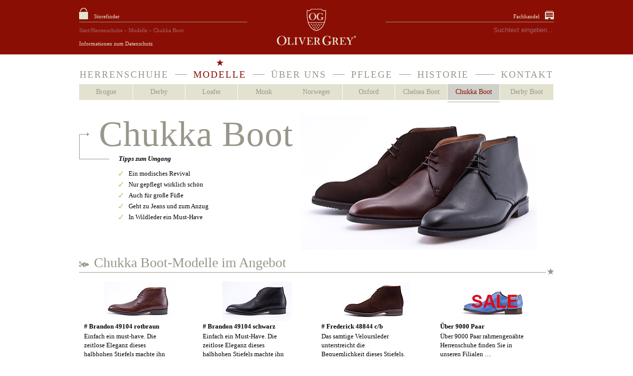

--- FILE ---
content_type: text/html; charset=UTF-8
request_url: https://oliver-grey.de/modelle/chukka-boot
body_size: 5593
content:
<!DOCTYPE html>
<html>
	<head>
           <title>Chukka Boot | Oliver Grey</title>

<meta charset="utf-8" />
<meta name="keywords" content="Oliver Grey" />
<meta name="description" content="Oliver Grey - Chukka Boot" />

<meta name="robots" content="all" />

<!-- (c) Copyright 2011 Funkbüro Medien & Gestaltung GmbH, Hamburg – www.funkbuero.de – All Rights Reserved. -->

<!--[if lt IE 9]>
<script src="https://html5shiv.googlecode.com/svn/trunk/html5.js"></script>
<![endif]-->

<link rel="shortcut icon" href="/assets/images/favicon.ico" />

<link rel="stylesheet" href="/assets/css/reset.css" />
<link rel="stylesheet" type="text/css" href="/assets/carousel/lib/jquery.jcarousel.css" />
<link rel="stylesheet" type="text/css" href="/assets/carousel/skins/tango/skin.css" />
<link rel="stylesheet" href="/assets/css/styles.css" />

<!--[if lt IE 8]><link rel="stylesheet" href="/assets/css/ie7.css" /><![endif]-->
<!--[if IE 8]><link rel="stylesheet" href="/assets/css/ie8.css" /><![endif]-->

<script type="text/javascript" src="https://use.typekit.com/lcr8rqg.js"></script>
<script type="text/javascript">try{Typekit.load();}catch(e){}</script>

<script src="https://ajax.googleapis.com/ajax/libs/jquery/1.6.2/jquery.min.js"></script>
<script src="/assets/js/adapter/shadowbox-jquery.js"></script>
<script type="text/javascript" src="/assets/carousel/lib/jquery.jcarousel.pack.js"></script>
<script src="/assets/js/shadowbox.js"></script>
<script src="/assets/js/docready.js"></script>



<base href="https://oliver-grey.de" />

	</head>
	
	<body id="chukka-boot" class="thema p-6">
	    <div id="page">
		<header>
  <div id="h_left">
    <a id="storefinder" href="/kontakt">Storefinder</a>
    <p id="crumbs">
      <span class="B_crumbBox"><span class="B_firstCrumb"><a class="B_homeCrumb" href="/" title="Rahmengenähte Herrenschuhe">Start/Herrenschuhe</a></span>  &raquo;  <a class="B_crumb" href="/modelle" title="Modelle">Modelle</a>  &raquo;  <span class="B_lastCrumb"><span class="B_currentCrumb">Chukka Boot</span></span></span>
    </p>
  </div>
  <h1><a href="/" class="rep">Oliver Grey</a></h1>
  <div id="h_right">
    <a id="fachhandel" href="/fachhandel.html" rel="Shadowbox;width=800;height=600" title="Oliver Grey: Fachhändleranfragen">Fachhandel</a>
    <div id="search">
      
<form id="ajaxSearch_form" action="suche" method="post">
    <fieldset>
    <input type="hidden" name="advsearch" value="oneword" />
    <label>
      <input id="ajaxSearch_input" class="cleardefault" type="text" name="search" value="Suchtext eingeben..." onfocus="this.value=(this.value=='Suchtext eingeben...')? '' : this.value ;" />
    </label>
    
        <label>
            <input id="ajaxSearch_submit" type="submit" name="sub" value="Suche!" />
        </label>
    
    </fieldset>
</form>



    </div>
  </div>
	<div id="h_data">
		<a id="a-data" href="/datenschutzerklaerung.html" rel="Shadowbox;width=800;height=600" title="Oliver Grey: Informationen zum Datenschutz">Informationen zum Datenschutz</a>
	</div>
</header>
		<nav>
  <ul><li id="btn1" class="first"><a href="https://oliver-grey.de/" title="Herrenschuhe" >Herrenschuhe</a><ul><li id="btn2" class="first"><a href="/herrenschuhe/klassisch" title="Klassisch" >Klassisch</a></li>
<li id="btn3"><a href="/herrenschuhe/extravagant" title="Extravagant" >Extravagant</a></li>
<li id="btn4"><a href="/herrenschuhe/boots-stiefel" title="Boots/Stiefel" >Boots/Stiefel</a></li>
<li id="btn5" class="last"><a href="/herrenschuhe/casual" title="Casual" >Casual</a></li>
</ul></li>
<li id="btn6" class="active"><a href="/modelle" title="Modelle" >Modelle</a><ul><li id="btn12" class="first"><a href="/modelle/brogue" title="Brogue" >Brogue</a></li>
<li id="btn16"><a href="/modelle/derby" title="Derby" >Derby</a></li>
<li id="btn22"><a href="/modelle/loafer" title="Loafer" >Loafer</a></li>
<li id="btn14"><a href="/modelle/monk" title="Monk" >Monk</a></li>
<li id="btn13"><a href="/modelle/norweger" title="Norweger" >Norweger</a></li>
<li id="btn15"><a href="/modelle/oxford" title="Oxford" >Oxford</a></li>
<li id="btn17"><a href="/modelle/chelsea-boot" title="Chelsea Boot" >Chelsea Boot</a></li>
<li id="btn18" class="active"><a href="/modelle/chukka-boot" title="Chukka Boot" >Chukka Boot</a></li>
<li id="btn23" class="last"><a href="/modelle/derby-boot" title="Derby Boot" >Derby Boot</a></li>
</ul></li>
<li id="btn7"><a href="/ueber-uns" title="Über uns" >Über uns</a></li>
<li id="btn8"><a href="/pflege" title="Pflege" >Pflege</a></li>
<li id="btn9"><a href="/historie" title="Historie" >Historie</a></li>
<li id="btn10" class="last"><a href="/kontakt" title="Kontakt" >Kontakt</a></li>
</ul>
</nav>
<div class="clear"></div>
                <section id="intro">
  <div id="tab-chukka-boot" style="background-image:url('assets/images/modelle/chukka.jpg');">
    <h4>Chukka Boot</h4>
    <h5>Tipps zum Umgang</h5>
    	<ul>
		<li>Ein modisches Revival</li>
		<li>Nur gepflegt wirklich schön</li>
		<li>Auch für große Füße</li>
		<li>Geht zu Jeans und zum Anzug</li>
		<li>In Wildleder ein Must-Have</li>
	</ul>
  </div>
</section>
                <section id="main">
   
   <div class="content plist">
    <h2>Chukka Boot-Modelle im Angebot</h2>
    <ul class="phits">
      <li>
  <a href="modelle/chukka-boot/brandon-49104-rotbraun">
    <img src="/assets/images/products/52/cat.jpg" alt="Thumb" />
    <span class="title"># Brandon 49104 rotbraun</span>
    <span class="desc">Einfach ein must-have. Die zeitlose Eleganz dieses halbhohen Stiefels machte ihn schon früh zu …</span>
    <span class="price">379<sup>€</sup></span>
  </a>
</li><li>
  <a href="modelle/chukka-boot/brandon-49104-schwarz">
    <img src="/assets/images/products/51/cat.jpg" alt="Thumb" />
    <span class="title"># Brandon 49104 schwarz</span>
    <span class="desc">Einfach ein Must-Have. Die zeitlose Eleganz dieses halbhohen Stiefels machte ihn schon früh zu …</span>
    <span class="price">379<sup>€</sup></span>
  </a>
</li><li>
  <a href="modelle/chukka-boot/frederick-48844-cb">
    <img src="/assets/images/products/53/cat.jpg" alt="Thumb" />
    <span class="title"># Frederick 48844 c/b</span>
    <span class="desc">Das samtige Veloursleder unterstreicht die Bequemlichkeit dieses Stiefels. Die Form reduziert auf …</span>
    <span class="price">369<sup>€</sup></span>
  </a>
</li>
      
      <li>
  <a href="ueber-9000-paar">
    <img src="/assets/images/on_sale.jpg" alt="Thumb">
    <span class="title">Über 9000 Paar</span>
    <span class="desc">Über 9000 Paar rahmengenähte Herrenschuhe finden Sie in unseren Filialen …</span>
    <span class="price">SALE</span>
  </a>
</li>
    </ul>
</div>
   <div class="clear"></div>

   <div class="content text">
    <h2>Chukka Boots</h2>
    <div class="t_left">
      	<p>Der Chukka-Boot hat zwar die Schnürung eines Derby, reduziert diese jedoch auf ein bis drei Löcher. Mit dem daraus resultierenden weiten Einstieg und dem sehr großzügigem Schnitt ist er ein unglaublich gemütlicher Stiefel, der schon in den 70er Jahren, damals mit Kreppsohle und aus Wildleder, stilbildend für eine ganze Generation war. </p>
    </div>
    <div class="t_right">
      	<p>Heutzutage ist er ein sehr eleganter Freizeitstiefel der, in Kombination mit einer dunklen Jeans, den angestoßenen und verfärbten Turnschuhen einfach den Rang abläuft. Stil hat da einfach etwas mit Klasse zu tun. Speziell beim Chukka ist eine schöne Narbung des Leders ein wichtiges Attribut, alternativ ist auch Wildleder wieder ein Must-Have.</p>
    </div>
  </div>
</section>



                <div class="push">&nbsp;</div>
            </div>
	    <div id="fwrap">
<footer>
  <aside class="sidebar">
    <ul>
      <li id="fsb_pflege">
        <img src="/assets/images/footer_pflege.png" alt="" />
        <h3>Pflegetipps</h3>
        <p>Öffnen Sie die Schnürsenkel ausreichend vor dem An- bzw. Ausziehen. Benutzen Sie zum Anziehen stets einen … <a href="/pflege/#an-und-ausziehen">» mehr</a></p>
      </li>
      <li id="fsb_herstellung">
        <img src="/assets/images/footer/lexikon/footer_lexikon.png" alt="" />
        <h3>Schuhwissen</h3>
        <p>Das wichtigste Element an einem handgenähten Schuh ist das Vernähen … <a href="/lexikon/#handrahmennaehen">» mehr</a></p>
      </li>
    </ul>
  </aside>
  <section class="content">
    <h2>Das Goodyear-Welt-Verfahren</h2>
<p><img src="assets/images/footer/historie/footer_historie_goodyear.jpg" class="lfloat" alt="Das Goodyear-Welt-Verfahren" />Es war einmal vor langer Zeit, im sogenannten Viktorianischen Zeitalter. Im Jahre 1869 wurde durch eine Erfindung das Konstruktionsprinzip von Schuhen neu gestaltet, dem Goodyear-Welt Verfahren. Hierbei geht es um eine stabilere Verbindung von Schaft und Sohle. Am rahmengenähten Schuh werden alle wesentlichen Bestandteile wie die Quartiere des Schaftes – das so genannte Oberleder, die Innensohle und die Brandsohle miteinander verbunden. Die Rahmennaht ist von außen nicht sichtbar. Der Rahmen wiederum wird mit der … <a href="/?id=9#das-goodyear-welt-verfahren">» mehr</a></p>
  </section>


  <section id="f_lexikon">
    <h2>Lexikon</h2>
    <ul class="tabNavigation">
	<li><a href="#a">A</a></li>
	<li><a href="#b">B</a></li> 
	<li><a href="#c">C</a></li> 
	<li><a href="#d">D</a></li> 
	<li><a href="#e">E</a></li> 
	<li><a href="#f">F</a></li> 
	<li><a href="#g">G</a></li> 
	<li><a href="#h">H</a></li> 
	<li><a href="#i">I</a></li> 
	<li><a href="#j">J</a></li> 
	<li><a href="#k">K</a></li> 
	<li><a href="#l">L</a></li> 
	<li><a href="#m">M</a></li> 
	<li><a href="#n">N</a></li> 
	<li><a href="#o">O</a></li> 
	<li><a href="#p">P</a></li> 
	<li><a href="#q">Q</a></li> 
	<li><a href="#r">R</a></li> 
	<li><a href="#s">S</a></li> 
	<li><a href="#t">T</a></li> 
	<li><a href="#u">U</a></li> 
	<li><a href="#v">V</a></li> 
	<li><a href="#w">W</a></li> 
	<li><a href="#x">X</a></li> 
	<li><a href="#y">Y</a></li> 
	<li><a href="#z">Z</a></li>
    </ul>
    <p class="answers" id="a">
      <a href="/lexikon#absatz">Absatz</a> <span class="flsep">*</span><a href="/lexikon#absatzfleck">Absatzfleck</a> <span class="flsep">*</span><a href="/lexikon#ahle">Ahle</a> <span class="flsep">*</span><a href="/lexikon#auftragsbuersten">Auftragsbürsten</a> <span class="flsep">*</span><a href="/lexikon#ausballung">Ausballung</a> <span class="flsep">*</span><a href="/lexikon#ausleisten">Ausleisten</a> <span class="flsep">*</span><a href="/lexikon#ausputz">Ausputz</a> <span class="flsep">*</span><a href="/lexikon#auszacken">Auszacken</a>
    </p>
    <p class="answers" id="b">
      <a href="/lexikon#blucher">Blucher</a> <span class="flsep">*</span><a href="/lexikon#bloesse">Blöße</a> <span class="flsep">*</span><a href="/lexikon#boot">Boot</a> <span class="flsep">*</span><a href="/lexikon#boxcalf">Boxcalf</a> <span class="flsep">*</span><a href="/lexikon#brandsohle">Brandsohle</a> <span class="flsep">*</span><a href="/lexikon#brogue-ing">Brogue-ing</a> <span class="flsep">*</span><a href="/lexikon#budapester-art">Budapester Art</a> <span class="flsep">*</span><a href="/lexikon#budapester-leisten">Budapester Leisten</a>
    </p>
    <p class="answers" id="c">
      <a href="/lexikon#captoe">CapToe</a> <span class="flsep">*</span><a href="/lexikon#chelsea">Chelsea</a> <span class="flsep">*</span><a href="/lexikon#chevreau">Chevreau</a> <span class="flsep">*</span><a href="/lexikon#cordovan">Cordovan</a> <span class="flsep">*</span><a href="/lexikon#croupon">Croupon</a>
    </p>
    <p class="answers" id="d">
      <a href="/lexikon#deckbrandsohle">Deckbrandsohle</a> <span class="flsep">*</span><a href="/lexikon#derby">Derby</a> <span class="flsep">*</span><a href="/lexikon#desertboot">Desertboot</a> <span class="flsep">*</span><a href="/lexikon#doppeln">Doppeln</a> <span class="flsep">*</span><a href="/lexikon#doppelnaht">Doppelnaht</a> <span class="flsep">*</span><a href="/lexikon#dreigenaeht">Driegenäht</a> <span class="flsep">*</span><a href="/lexikon#durchgenaehter-schuh">Durchgenähter Schuh</a>
    </p>
    <p class="answers" id="e">
      <a href="/lexikon#einstechdamm">Einstechdamm</a> <span class="flsep">*</span><a href="/lexikon#exotenleder">Exotenleder</a>
    </p>
    <p class="answers" id="f">
      <a href="/lexikon#finish">Finish</a> <span class="flsep">*</span><a href="/lexikon#fluegelkappe">Flügelkappe</a> <span class="flsep">*</span><a href="/lexikon#full-brogue">Full Brogue</a> <span class="flsep">*</span><a href="/lexikon#futterleder">Futterleder</a>
    </p>
    <p class="answers" id="g">
      <a href="/lexikon#gelenkfeder">Gelenkfeder</a> <span class="flsep">*</span><a href="/lexikon#gemband">Gemband</a> <span class="flsep">*</span><a href="/lexikon#gerben">Gerben</a> <span class="flsep">*</span><a href="/lexikon#goodyear-welt">Goodyear Welt</a> <span class="flsep">*</span><a href="/lexikon#gummiabsatzfleck">Gummiabsatzfleck</a>
    </p>
    <p class="answers" id="h">
      <a href="/lexikon#halfbrogue">Halfbrogue</a> <span class="flsep">*</span><a href="/lexikon#handeingestochen">Handeingestochen</a> <span class="flsep">*</span><a href="/lexikon#handrahmennaehen">Handrahmennähen</a> <span class="flsep">*</span><a href="/lexikon#hanffaden">Hanffaden</a> <span class="flsep">*</span><a href="/lexikon#hinterkappe">Hinterkappe</a> <span class="flsep">*</span><a href="/lexikon#hinterriemen">Hinterriemen</a> <span class="flsep">*</span><a href="/lexikon#hirschkleber">Hirschkleber</a>
    </p>
    <p class="answers" id="i">
      <a href="/lexikon#innenfutter">Innenfutter</a>
    </p>
    <p class="answers" id="j">
      <a href="/lexikon#juchtenleder">Juchtenleder</a>
    </p>
    <p class="answers" id="k">
      <a href="/lexikon#keder">Keder</a> <span class="flsep">*</span><a href="/lexikon#kleister">Kleister</a> <span class="flsep">*</span><a href="/lexikon#konfektionsschuh">Konfektionsschuh</a> <span class="flsep">*</span><a href="/lexikon#korkausballung">Korkausballung</a>
    </p>
    <p class="answers" id="l">
      <a href="/lexikon#lackleder">Lackleder</a> <span class="flsep">*</span><a href="/lexikon#laufabsatz-oberfleck">Laufabsatz (Oberfleck)</a> <span class="flsep">*</span><a href="/lexikon#laufsohle">Laufsohle</a> <span class="flsep">*</span><a href="/lexikon#leisten">Leisten</a> <span class="flsep">*</span><a href="/lexikon#loafer">Loafer</a> <span class="flsep">*</span><a href="/lexikon#lochmuster">Lochmuster</a> <span class="flsep">*</span><a href="/lexikon#longwing">Longwing</a> <span class="flsep">*</span><a href="/lexikon#lyra-lochung">Lyra-Lochung</a>
    </p>
    <p class="answers" id="m">
      <a href="/lexikon#massschuhe">Maßschuhe</a> <span class="flsep">*</span><a href="/lexikon#mokassin">Mokassin</a> <span class="flsep">*</span><a href="/lexikon#monk">Monk</a> <span class="flsep">*</span><a href="/lexikon#monkstrap">Monkstrap</a>
    </p>
    <p class="answers" id="n">
      <a href="/lexikon#narbenbild">Narbenbild</a> <span class="flsep">*</span><a href="/lexikon#norweger">Norweger</a> <span class="flsep">*</span><a href="/lexikon#nubuk">Nubuk</a>
    </p>
    <p class="answers" id="o">
      <a href="/lexikon#oberleder">Oberleder</a> <span class="flsep">*</span><a href="/lexikon#oxford">Oxford</a>
    </p>
    <p class="answers" id="p">
      <a href="/lexikon#pechdraht">Pechdraht</a> <span class="flsep">*</span><a href="/lexikon#penny-loafer">Penny-Loafer</a>
    </p>
    <p class="answers" id="q">
      <a href="/lexikon#quartiere">Quartiere</a>
    </p>
    <p class="answers" id="r">
      <a href="/lexikon#rahmen">Rahmen</a> <span class="flsep">*</span><a href="/lexikon#rahmengenaeht">Rahmengenäht</a> <span class="flsep">*</span><a href="/lexikon#rauleder">Rauleder</a> <span class="flsep">*</span><a href="/lexikon#rendenbach-sohle">Rendenbach-Sohle</a> <span class="flsep">*</span><a href="/lexikon#rinderbox">Rinderbox</a> <span class="flsep">*</span><a href="/lexikon#rindleder">Rindleder</a> <span class="flsep">*</span><a href="/lexikon#risslippe">Risslippe</a> <span class="flsep">*</span><a href="/lexikon#rochenleder">Rochenleder</a>
    </p>
    <p class="answers" id="s">
      <a href="/lexikon#sattelleder">Sattelleder</a> <span class="flsep">*</span><a href="/lexikon#schaft">Schaft</a> <span class="flsep">*</span><a href="/lexikon#schleifpapier">Schleifpapier</a> <span class="flsep">*</span><a href="/lexikon#schnuerlocher">Schnürlöcher</a> <span class="flsep">*</span><a href="/lexikon#schnuerung">Schnürung</a> <span class="flsep">*</span><a href="/lexikon#schuh">Schuh</a> <span class="flsep">*</span><a href="/lexikon#schuhcreme">Schuhcrème</a> <span class="flsep">*</span><a href="/lexikon#schuhloeffel">Schuhlöffel</a> <span class="flsep">*</span><a href="/lexikon#schuhspanner">Schuhspanner</a> <span class="flsep">*</span><a href="/lexikon#scotchgrain">Scotchgrain</a>
    </p>
    <p class="answers" id="t">
      –
    </p>
    <p class="answers" id="u">
      <a href="/lexikon#upper">Upper</a>
    </p>
    <p class="answers" id="v">
      <a href="/lexikon#veloursleder">Veloursleder</a> <span class="flsep">*</span><a href="/lexikon#vorderblatt">Vorderblatt</a> <span class="flsep">*</span><a href="/lexikon#vorderkappe">Vorderkappe</a>
    </p>
    <p class="answers" id="w">
      <a href="/lexikon#wichse">Wichse</a> <span class="flsep">*</span><a href="/lexikon#wiener-leisten">Wiener Leisten</a> <span class="flsep">*</span><a href="/lexikon#wildleder">Wildleder</a>
    </p>
    <p class="answers" id="x">
      –
    </p>
    <p class="answers" id="y">
      –
    </p>
    <p class="answers" id="z">
      <a href="/lexikon#zunge">Zunge</a> <span class="flsep">*</span><a href="/lexikon#zwicken">Zwicken</a> <span class="flsep">*</span><a href="/lexikon#zwiegenaeht">Zwiegenäht</a> <span class="flsep">*</span><a href="/lexikon#zwischensohle">Zwischensohle</a> <span class="flsep">*</span><a href="/lexikon#zwischensohlennaht">Zwischensohlennaht</a>
    </p>
  </section>
</footer>
</div> 
            <script>
// Set to the same value as the web property used on the site
var gaProperty = 'UA-4139180-48';

// Disable tracking if the opt-out cookie exists.
var disableStr = 'ga-disable-' + gaProperty;
if (document.cookie.indexOf(disableStr + '=true') > -1) {
  window[disableStr] = true;
}

// Opt-out function
function gaOptout() {
  document.cookie = disableStr + '=true; expires=Thu, 31 Dec 2099 23:59:59 UTC; path=/';
  window[disableStr] = true;
}
</script>
<!-- Global site tag (gtag.js) - Google Analytics -->
<script async src="https://www.googletagmanager.com/gtag/js?id=UA-4139180-48"></script>
<script>
  window.dataLayer = window.dataLayer || [];
  function gtag(){dataLayer.push(arguments);}
  gtag('js', new Date());

  gtag('config', 'UA-4139180-48', { 'anonymize_ip': true });
  
</script>
	</body>
</html>

--- FILE ---
content_type: text/css
request_url: https://oliver-grey.de/assets/css/reset.css
body_size: 3800
content:
#shadowbox_overlay{ visibility:hidden; position:absolute; display:block; margin:0; padding:0; top:0; left:0; z-index:998}#shadowbox_container{ position:fixed; height:0px; width:100%; margin:0; padding:0; top:0; left:0; z-index:999; text-align:center}#shadowbox{ display:none; visibility:hidden; margin:0 auto; position:relative; font-family:'Lucida Grande',Tahoma,sans-serif; text-align:left}#shadowbox_title{ height:25px; padding:0; overflow:hidden}#shadowbox_title_inner{ height:16px; font-size:16px; line-height:16px; white-space:nowrap; padding:5px 0 4px 8px; color:#fff}#shadowbox_body{ position:relative; overflow:hidden; margin:0; padding:0; border:2px solid #fff; background-color:#000}#shadowbox_body_inner{ position:relative; overflow:hidden}#shadowbox_loading{ position:absolute; top:0; left:0; height:10000px; width:100%; background-color:#222}#shadowbox_loading img{ float:left; margin:10px 10px 0 10px}#shadowbox_loading span{ float:left; margin-top:16px; font-size:10px}#shadowbox_loading span a,#shadowbox_loading span a:link,#shadowbox_loading span a:visited{ color:#fff}#shadowbox_content.html{ height:100%; width:100%; overflow:auto}#shadowbox_toolbar{ margin:0; padding:0; height:20px; overflow:hidden}#shadowbox_toolbar_inner{ height:20px; color:#fff}#shadowbox_toolbar_inner div{ padding-top:4px; padding-bottom:2px; font-size:13px !important; height:10px; line-height:10px}#shadowbox_toolbar_inner div span.shortcut{ text-decoration:underline; font-weight:bold; color:#FFF !important}#shadowbox_toolbar_inner div a{ text-decoration:none; color:#fff}#shadowbox_nav_close,#shadowbox_nav_previous,#shadowbox_nav_next{ float:right; padding-right:10px}#shadowbox_counter{ float:left; padding-left:10px; color:#FFF !important}#shadowbox_counter a{ padding:0 4px 0 0}#shadowbox_counter a.shadowbox_counter_current{ text-decoration:underline; font-weight:bold}div.shadowbox_message{ text-align:center; padding:10px}div.shadowbox_message a:link,div.shadowbox_message a:visited{ text-decoration:none; color:#bed333}div.shadowbox_message a:hover,div.shadowbox_message a:focus{ text-decoration:underline}

/* 
html5doctor.com Reset Stylesheet
v1.6.1
Last Updated: 2010-09-17
Author: Richard Clark - http://richclarkdesign.com 
Twitter: @rich_clark
*/

html, body, div, span, object, iframe,
h1, h2, h3, h4, h5, h6, p, blockquote, pre,
abbr, address, cite, code,
del, dfn, em, img, ins, kbd, q, samp,
small, strong, sub, sup, var,
b, i,
dl, dt, dd, ol, ul, li,
fieldset, form, label, legend,
table, caption, tbody, tfoot, thead, tr, th, td,
article, aside, canvas, details, figcaption, figure, 
footer, header, hgroup, menu, nav, section, summary,
time, mark, audio, video {
    margin:0;
    padding:0;
    border:0;
    outline:0;
    font-size:100%;
    vertical-align:baseline;
    background:transparent;
}

body {
    line-height:1;
}

article,aside,details,figcaption,figure,
footer,header,hgroup,menu,nav,section { 
	display:block;
}

nav ul {
    list-style:none;
}

blockquote, q {
    quotes:none;
}

blockquote:before, blockquote:after,
q:before, q:after {
    content:'';
    content:none;
}

a {
    margin:0;
    padding:0;
    font-size:100%;
    vertical-align:baseline;
    background:transparent;
}

/* change colours to suit your needs */
ins {
    background-color:#ff9;
    color:#000;
    text-decoration:none;
}

/* change colours to suit your needs */
mark {
    background-color:#ff9;
    color:#000; 
    font-style:italic;
    font-weight:bold;
}

del {
    text-decoration: line-through;
}

abbr[title], dfn[title] {
    border-bottom:1px dotted;
    cursor:help;
}

table {
    border-collapse:collapse;
    border-spacing:0;
}

/* change border colour to suit your needs */
hr {
    display:block;
    height:1px;
    border:0;   
    border-top:1px solid #cccccc;
    margin:1em 0;
    padding:0;
}

input, select {
    vertical-align:middle;
}

--- FILE ---
content_type: text/css
request_url: https://oliver-grey.de/assets/carousel/skins/tango/skin.css
body_size: 2024
content:
.jcarousel-skin-tango .jcarousel-container {
	position: relative;
}

.jcarousel-skin-tango .jcarousel-container-horizontal {
    width: 570px;
    padding: 0px 15px;
}

.jcarousel-skin-tango .jcarousel-clip-horizontal {
    width:  570px;
    height: 74px;
}

.jcarousel-skin-tango .jcarousel-item {
    width: 75px;
    height: 48px;
	padding: 10px 17px 16px 17px;
	display: block;
	float: left; 
}

.jcarousel-skin-tango .jcarousel-item a {
	width: 75px;
    height: 48px;
	display: block;
}

.jcarousel-skin-tango .jcarousel-item a img {
	
	
}

.jcarousel-skin-tango .jcarousel-item-horizontal {
    
}


.jcarousel-skin-tango .jcarousel-item-placeholder {
    background: #000;
    color: #fff;
}

/**
 *  Horizontal Buttons
 */
.jcarousel-skin-tango .jcarousel-next-horizontal {
    position: absolute;
    top: 25px;
    right: 1px;
    width: 13px;
    height: 25px;
    cursor: pointer;
    background: transparent url(next-horizontal.png) no-repeat 0 0px;
}

.jcarousel-skin-tango .jcarousel-next-horizontal:hover {
    background-position: -14px 0px;
}

.jcarousel-skin-tango .jcarousel-next-horizontal:active {
    background-position: 0px 0px;
}

.jcarousel-skin-tango .jcarousel-next-disabled-horizontal,
.jcarousel-skin-tango .jcarousel-next-disabled-horizontal:hover,
.jcarousel-skin-tango .jcarousel-next-disabled-horizontal:active {
    cursor: default;
    background-position: 0px 0px;
	opacity: 0.3;
}

.jcarousel-skin-tango .jcarousel-prev-horizontal {
    position: absolute;
    top: 25px;
    left: 1px;
    width: 13px;
    height: 25px;
    cursor: pointer;
    background: transparent url(prev-horizontal.png) no-repeat 0 0px;
}

.jcarousel-skin-tango .jcarousel-prev-horizontal:hover {
    background-position: -14px 0px;
}

.jcarousel-skin-tango .jcarousel-prev-horizontal:active {
    background-position: 0px 0px;
}

.jcarousel-skin-tango .jcarousel-prev-disabled-horizontal,
.jcarousel-skin-tango .jcarousel-prev-disabled-horizontal:hover,
.jcarousel-skin-tango .jcarousel-prev-disabled-horizontal:active {
    cursor: default;
    background-position: 0px 0px;
	opacity: 0.3;
}

--- FILE ---
content_type: text/css
request_url: https://oliver-grey.de/assets/css/styles.css
body_size: 19346
content:
#shadowbox_overlay{ visibility:hidden; position:absolute; display:block; margin:0; padding:0; top:0; left:0; z-index:998}#shadowbox_container{ position:fixed; height:0px; width:100%; margin:0; padding:0; top:0; left:0; z-index:999; text-align:center}#shadowbox{ display:none; visibility:hidden; margin:0 auto; position:relative; font-family:'Lucida Grande',Tahoma,sans-serif; text-align:left}#shadowbox_title{ height:25px; padding:0; overflow:hidden}#shadowbox_title_inner{ height:16px; font-size:16px; line-height:16px; white-space:nowrap; padding:5px 0 4px 8px; color:#fff}#shadowbox_body{ position:relative; overflow:hidden; margin:0; padding:0; border:2px solid #fff; background-color:#000}#shadowbox_body_inner{ position:relative; overflow:hidden}#shadowbox_loading{ position:absolute; top:0; left:0; height:10000px; width:100%; background-color:#222}#shadowbox_loading img{ float:left; margin:10px 10px 0 10px}#shadowbox_loading span{ float:left; margin-top:16px; font-size:10px}#shadowbox_loading span a,#shadowbox_loading span a:link,#shadowbox_loading span a:visited{ color:#fff}#shadowbox_content.html{ height:100%; width:100%; overflow:auto}#shadowbox_toolbar{ margin:0; padding:0; height:20px; overflow:hidden}#shadowbox_toolbar_inner{ height:20px; color:#fff}#shadowbox_toolbar_inner div{ padding-top:4px; padding-bottom:2px; font-size:13px !important; height:10px; line-height:10px}#shadowbox_toolbar_inner div span.shortcut{ text-decoration:underline; font-weight:bold; color:#FFF !important}#shadowbox_toolbar_inner div a{ text-decoration:none; color:#fff}#shadowbox_nav_close,#shadowbox_nav_previous,#shadowbox_nav_next{ float:right; padding-right:10px}#shadowbox_counter{ float:left; padding-left:10px; color:#FFF !important}#shadowbox_counter a{ padding:0 4px 0 0}#shadowbox_counter a.shadowbox_counter_current{ text-decoration:underline; font-weight:bold}div.shadowbox_message{ text-align:center; padding:10px}div.shadowbox_message a:link,div.shadowbox_message a:visited{ text-decoration:none; color:#bed333}div.shadowbox_message a:hover,div.shadowbox_message a:focus{ text-decoration:underline}


/* ########### BASICS ########### */
html { font-size: 100.01%; }
body { font-size: 62.5%; font: 13px/22px Georgia, serif; background: #fff url("/assets/images/og-red.gif") repeat-x; }
html, body { margin: 0; padding: 0; height: 100%; }

a { color: #6d91a3; text-decoration: none; }
a:hover { color: #3d6173; }

strong, b { font-weight: bold; }
em, i { font-style: italic; }

.rep { display: block; width: 100%; height: 100%; text-indent: -9999px; }
.clear { clear: both; }
.push { height: 400px; clear: both; }
.lfloat { float: left; margin: 6px 10px 0px 0;}
.right { text-align: right; }

.bigpic { text-align: center; color: #63635b; margin-top: 0; position: relative; top: -20px;}
h4.date { display: none; }
#news h4.date { color: #63635b; font-size: 11px; display: block;}
#news ul { margin-left: 1.3em; margin-bottom: 20px; }

/* ########### PAGE ########### */
#page { width: 960px; min-height: 100%; height: auto !important; height: 100%; margin: 0 auto -400px; }

/* ########### HEADER ########### */
header { height: 110px; position: relative; font-size: 11px;}
header div { width: 340px; } 
header h1 { position: absolute; left: 400px; top: 17px; width: 160px; height: 75px; }
header h1 a { background: url("/assets/images/logo.png"); }
header div#h_right { position: absolute; right: 0; top: 0; text-align: right; }

header a#storefinder { background: transparent url("/assets/images/icon_header_stores.png") no-repeat 0 16px; padding-left: 30px; padding-top: 22px; color: #e3e1cf; display: block; width: 70px; }
header a#storefinder:hover { color: #fff; }

header #crumbs { border-top: 1px solid #97978b; padding-top: 5px; }
header #crumbs * { color: #a4656a; }
header #crumbs a:hover { color: #e3e1cf; }

header a#fachhandel { background: transparent url("/assets/images/icon_header_fachhandel.png") no-repeat right 18px; padding-right: 40px; padding-top: 22px; color: #e3e1cf; display: block; width: 120px; margin-left: 191px;}
header a#fachhandel:hover { color: #fff; }

header #search { border-top: 1px solid #97978b; padding-top: 5px; color: #a4656a;}
#ajaxSearch_submit { display: none; }
#ajaxSearch_input { background: #8b0e04; border: 0; text-align: right; color: #a4656a; cursor: pointer; height: 20px; position: relative; top: -2px;}
#ajaxSearch_input:focus { background: #e3e1cf; width: 200px; text-align: left; color: #000 !important;}
#ajaxSearch_input:hover { color: #e3e1cf;}

.ajaxSearch_resultsInfos { font-weight: bold;}
.ajaxSearch_result { border-top: 1px solid #97978b; padding: 20px 0;}
#suche p { margin: 0;}

/* ########### NAV ########### */
nav { height: 100px; background: url("/assets/images/nav_bg.gif") repeat-x 0 40px; position: relative; }
nav ul li { display: block; float: left; margin: 0 12px; background: #fff; padding: 0 12px; }
nav ul li.first { margin-left: 0; padding-left: 1px;}
nav ul li.last { margin-right: 0; padding-right: 2px; position: absolute; right: 0; top: 0px; z-index: 0; height: 60px;}
nav ul li li.last { position: static; }
nav ul li a { font-size: 19px; letter-spacing: 2px; text-transform: uppercase; color: #99978b; padding-top: 30px; display: block; padding-bottom: 10px;}
nav ul li.active a { color: #8b0e04; background: url("/assets/images/star_red.png") no-repeat 50% 10px; }
nav ul li a:hover { color: #8b0e04; }
nav ul li ul { display: none; }
nav ul li:hover ul { display: block; position: absolute; top: 60px; left: 0; width: 960px !important; height: 32px; background: #fff; z-index: 100; }
nav ul li:hover ul li { margin: 0 1px 0 0; padding: 0 0 3px; border-bottom: 2px solid #fff; width: 105px; }
nav ul li:hover ul li.first, nav ul li:hover ul li.last { width: 108px;}
nav ul li:hover ul li a { color: #99978b; background: #e3e1cf; padding: 5px 0 5px; height: 22px; display: block; text-transform: none; font-size: 14px; letter-spacing: 0; text-align: center;}
nav ul li:hover ul li:hover a { background: #e9e7d5; }
nav ul li:hover ul li.active { border-bottom: 2px solid #d0d0ca; }
nav ul li:hover ul li.active a { color: #8b0e04; background: #d0d0ca; }

.p-6 nav ul li ul { display: block; position: absolute; top: 60px; left: 0; width: auto;}
.p-6 nav ul li ul li { margin: 0 1px 0 0; padding: 0 0 3px; border-bottom: 2px solid #fff; width: 105px; }
.p-6 nav ul li ul li.first, .p-6 nav ul li ul li.last { width: 108px;}
.p-6 nav ul li ul li a { color: #99978b; background: #e3e1cf; padding: 5px 0 5px; height: 22px; display: block; text-transform: none; font-size: 14px; letter-spacing: 0; text-align: center;}
.p-6 nav ul li ul li:hover a { background: #e9e7d5; }
.p-6 nav ul li ul li.active { border-bottom: 2px solid #d0d0ca; }
.p-6 nav ul li ul li.active a { color: #8b0e04; background: #d0d0ca; }

.p-1 nav ul li#btn1 ul { display: block; position: absolute; top: 60px; left: 0; width: auto;}
.p-1 nav ul li#btn1 ul li { margin: 0 1px 0 0; padding: 0 0 3px; border-bottom: 2px solid #fff; width: 105px; }
.p-1 nav ul li#btn1 ul li a { color: #99978b; background: #e3e1cf; padding: 5px 0 5px; height: 22px; display: block; text-transform: none; font-size: 14px; letter-spacing: 0; text-align: center;}
.p-1 nav ul li#btn1 ul li:hover a { background: #e9e7d5; }
.p-1 nav ul li#btn1 ul li.active { border-bottom: 2px solid #d0d0ca; }
.p-1 nav ul li#btn1 ul li.active a { color: #8b0e04; background: #d0d0ca; }



/* ########### INTRO ########### */

#intro { height: 330px; position: relative;}
#intro ul { list-style: none; }
#intro ul.carousel li { height: 232px; width: 960px; position: relative; background: url("/assets/images/tab-extravagant.jpg") no-repeat 0 0px;}
#intro ul.carousel li a { display: block; width: 100%; height: 100%;}

#intro ul.carousel li h4 { position: absolute; top: 112px; left: 40px; font-size: 72px; color: #99978b; font-weight: normal; letter-spacing: 1px;}
#intro ul.carousel li blockquote p { position: absolute; top: 164px; left: 80px; color: #000; font-style: italic; width: 350px;}
#intro ul.carousel li blockquote p:before { content: '»';}
#intro ul.carousel li blockquote p:after { content: '«';}

#intro ul.tabNavigation { background: url("/assets/images/tabnav.png") repeat-x; height: 78px; }
#intro ul.tabNavigation li { display: block; float: left; width: 120px; height: 78px; border-right: 1px solid #fff; border-bottom: 2px solid #fff; }
#intro ul.tabNavigation li a { display: block; width: 120px; height: 26px; background:  url("/assets/images/blank.png") no-repeat 50% 8px; padding-top: 53px; text-align: center; color: #99978b; font-size: 14px;}
#intro ul.tabNavigation li.active { border-bottom: 2px solid #c9c8c2; background: url("/assets/images/tabnav-active.png") repeat-x !important;}
#intro ul.tabNavigation li.active a { color: #8b0e04;}
#intro ul.tabNavigation li:hover { background: url("/assets/images/tabnav-hover.png") repeat-x;}

#intro #action { position: absolute; right: 0; bottom: 48px; height: 50px; width: 350px; }
#intro #action h4 { color: #99978b !important; font-size: 18px; font-weight: normal; width: 200px; position: absolute; top: 8px; left: 0; padding-left: 10px; background: url("/assets/images/arrow_zudenschuhen.png") no-repeat 0 5px; }
#intro #action h5 { font-size: 11px; position: absolute; top: 24px; left: 0; padding-left: 10px; color: #63635b;}
#intro #action #a_btn { position: absolute; right: 10px; top: 10px; width: 133px; height: 30px; text-indent: -9999px; display: block; background: url("/assets/images/button_zudenschuhen.png"); }
#intro #action #a_btn:hover { opacity: 0.9; }

/* Intro Thema */

.thema #intro { height: 280px; margin-top: 20px;}
.thema #intro div { height: 275px; width: 960px; position: relative; background: url("/assets/images/dummi-kategorien.jpg") no-repeat 0 0px;}
.thema #intro div h4 { position: absolute; top: 30px; left: 40px; font-size: 72px; color: #99978b; font-weight: normal; letter-spacing: 1px;}
.thema #intro div h5 { position: absolute; top: 80px; left: 80px; color: #000; font-style: italic; width: 250px;}
.thema #intro div ul { position: absolute; top: 110px; left: 80px; }
.thema #intro div ul li { padding-left: 20px; background: url("/assets/images/checker.png") no-repeat 0 6px; width: 290px;}




/* ########### CONTENT ########### */
#main {  padding: 10px 0 50px;}

/* Sidebar */

.sidebar { float: right; width: 280px; }
.sidebar h3 { font-size: 21px; color: #99978b; font-weight: normal; margin-bottom: 18px; padding-top: 3px; background: url("/assets/images/h2_600.png") no-repeat -30px bottom; padding-bottom: 14px;}
.sidebar ul { list-style: none; }
.sidebar ul li { padding-bottom: 10px; border-bottom: 1px solid #99978b; margin-bottom: 21px;}
.sidebar ul li h4 { color: #000; font-size: 13px;}
.sidebar ul li h5 { color: #666; font-size: 11px; }

.sidebar .toc { position: relative; top: -8px;}
.sidebar .toc li { margin: 0; padding: 0; border: 0; }
.sidebar .toc li a { }


/* Content */
.content { width: 600px; }
.content h2 { font-size: 28px; color: #99978b; font-weight: normal; margin-bottom: 10px; padding-left: 30px; background: url("/assets/images/h2_600.png") no-repeat left bottom; padding-bottom: 17px;}

#main .content h2+p:first-letter { font-size: 74px; font-weight: bold; float: left; display: block; padding-top: 10px; margin: 0 5px 0px 0; color: #8b0e04;}

.content p { margin-bottom: 20px; }

.content a, .sidebar a { margin-left: 10px; }

/* Thema/Modell */

.thema #main .content { width: 960px; }
.thema #main .text { clear: both; margin-top: 60px; }
.thema #main .content h2 { background-image: url("/assets/images/h2_960.png"); clear: both;}
.thema .content .t_left > p:first-child:first-letter { font-size: 74px; font-weight: bold; float: left; display: block; padding-top: 10px; margin: 0 5px 0px 0; color: #8b0e04; }
.thema .content .t_left { width: 440px; float: left; }
.thema .content .t_right { width: 440px; margin-left: 520px; }

p.extras { font-style: italic; color: #63635b; margin: 0;}

/* Product Einzelseite */

.product #main { margin-top: 40px; }
.product #main h2 { background: url("/assets/images/h2_600.png") no-repeat 0 7px; }
.product #main h2 span.subtitle { font-size: 11px; font-style: italic; }
.product #bigpic { border-bottom: 1px solid #99988c;}
.product #carousel { list-style: none; border-bottom: 1px solid #99988c; height: 74px; margin-bottom: 40px; }
.product #p_desc { clear: left;}
.product #p_desc > p:first-child:first-letter { font-size: 74px; font-weight: bold; float: left; display: block; padding-top: 10px; margin: 0 5px 0px 0; color: #8b0e04; }

.product .sidebar .row { clear: both; padding-bottom: 10px; margin-bottom: 10px; height: 80px;}
.product .sidebar .row li { display: block; float: left; margin: 0; padding: 0; border: 0; width: 33%; vertical-align: bottom; text-align: center; }
.product .sidebar .row li a { display: block; text-align: center; font-size: 12px; color: #99988c; line-height: 15px; }
.product .sidebar .row li span { font-style: italic; display: block; text-align: center; font-size: 12px; color: #99988c; line-height: 15px; }
.product .sidebar ul.row li a:hover * { color: #63635b !important; cursor: help;}
.product .sidebar ul#colors { padding-left: 10px; margin-bottom: 32px; } 
.product .sidebar ul#colors li { height: 100px; width: 31%; border: 1px solid #fff; }

.product .sidebar ul#colors li a { display: block; text-align: center; font-size: 12px; color: #99988c; line-height: auto; }
.product .sidebar ul#colors li a:hover, .product .sidebar ul#colors li a:hover * { opacity: 0.85; cursor: pointer !important; }
.product .sidebar ul#colors li a span { position: relative; top: 4px; color: #000; }

.product .sidebar div.clear { clear: both; margin: 10px 0; }

.product .sidebar select { width: 100%; display: block; margin-bottom: 30px;}

.product .sidebar #anfrage { display: block; width: 150px; height: 30px; text-indent: -9999px; background: url("/assets/images/button_anfrage.png"); float: left; position: relative; left: -7px;}
.product .sidebar #anfrage:hover { opacity: 0.9; }

.product .sidebar #price { font-size: 32px; font-weight: bold; color: #6d91a3; padding-top: 23px; margin-bottom: 36px; border-top: 1px solid #99988C; text-align: center; }

.product #main .sidebar .related { border-top: 1px solid #99988c; }
.product #main .sidebar .related li { display: block; float: none; padding: 20px 0 20px 10px; border-bottom: 1px solid #99988c; width: 100%; text-align: left; background: url("/assets/images/arrow_weitere.png") no-repeat 0 22px; }
.product #main .sidebar .related li a { display: block; text-align: left; font-size: 16px; color: #99988c; }
.product #main .sidebar .related li a:hover { color: #3d6173; }

.extract { position: relative; }
.extract .sbar_img { position: absolute; top: 30%; left: 680px; width: 280px; text-align: center; }
.extract .sbar_img img { display: block; margin: 0 auto; }

/* Category Hits */

.phits li { width: 220px; margin: 0 10px; float: left; display: block; padding: 0; height: 200px; position: relative;} 
.phits li a { display: block; margin: 0;}
.phits li a:hover { opacity: 0.9; }
.phits li a img { display: block; margin: 0 auto; width: 140px; height: 80px; }
.phits li a span.title { display: block; color: #000; font-weight: bold; }
.phits li a span.desc { display: block; color: #000; width: 170px; float: left; line-height: 18px;}
.phits li a span.price { display: block; color: #6d91a3; font-size: 20px; font-weight: bold; color: #6d91a3; text-align: right; position: absolute; bottom: 26px; right: 0;}
.phits li a span.price sup { font-size: 50%; position: relative; top: -8px;}
 
/* Kontakt*/

#kontakt aside { position: relative; }
#kontakt #main .content h2+p:first-letter { font-size: 13px; font-weight: bold; float: none; display: inline; padding-top: 0px; margin: 0; color: #000;}
#kontakt #main .content h2+p.noinit:first-letter { font-weight: normal !important; }
.store { position: relative; border-bottom: 1px solid #99988c; padding-bottom: 20px; font-weight: bold; }
.store span.sec { color: #63635b; font-weight: normal;}
.store a.gmap { position: absolute; bottom: 20px; right: 0; font-weight: normal;}
#kontakt aside #impressum { position: absolute; right: 0; top: -5px; width: 110px; height: 30px; background: url("/assets/images/button_impressum.png"); text-indent: -9999px; }
#kontakt aside #impressum:hover { opacity: 0.85;}
#kontakt aside p { margin-bottom: 21px;}

#kontakt aside form { position: relative; padding-bottom: 50px;}
#kontakt aside form label { display: block; color: #63635b; font-size: 11px; }
#kontakt aside form input[type='text'], #kontakt form textarea { display: block; width: 100%; border: 1px solid #99988c; height: 20px;}
#kontakt aside form textarea { height: 100px; }
#kontakt aside form input#cfContact { width: 110px; border: 0; height: 30px; background: url("/assets/images/button_senden.png"); text-indent: -9999px; position: absolute; bottom: 30px; right: -5px; cursor: pointer; } 
#kontakt aside form input#cfContact:hover { opacity: 0.85; }

.impressum ul ul { list-style: square inside;}

#a-data { color: #e3e1cf; position: absolute; top: 77px; }


/* ########### FOOTER ########### */


#fwrap { height: 400px; background: url("/assets/images/footer.jpg") repeat-x 50% 0; }

footer { margin: 0 auto; width: 960px; padding-top: 50px; position: relative; height: 350px;}
footer h2, footer h3, footer h4 { font: 24px "FF-Market-Web", cursive, sans-serif; color: #63635b; }

footer .content { padding-top: 12px; }
footer .content h2 { padding-bottom: 5px; color: #63635b; }

footer .sidebar { }
footer .sidebar h3 { font-size: 28px; padding-top: 12px; background-position: -30px 25px; margin-bottom: 0; color: #63635b; }
footer .sidebar li { border: 0; padding-bottom: 0; position: relative; margin-bottom: 0;}
footer .sidebar li img { position: absolute; top: -40px; right: 20px;}
footer .sidebar li+li { }
footer .sidebar li+li img { top: -10px; right: 20px; opacity: 0.8;}

#f_lexikon { bottom: 0; left: 0; width: 960px; }
#f_lexikon h2 { background: url("/assets/images/fleuron.png") no-repeat 0 10px; padding-left: 30px; position: absolute; left: 0; bottom: 35px;}
#f_lexikon ul.tabNavigation { position: absolute; right: 0; bottom: 40px; text-align: right; }
#f_lexikon ul.tabNavigation li { display: inline; margin: 0 2px; }
#f_lexikon ul.tabNavigation li a { color: #99978b; font-size: 16px;}
#f_lexikon ul.tabNavigation li a.selected { color: #8b0e04;}

#f_lexikon p.answers { width: 960px; text-align: center; position: absolute; left: 0; bottom: 5px; }
#f_lexikon p.answers a { font-size: 13px; color: #63635b; font-style: italic; }
#f_lexikon p.answers span.flsep { font-size: 14px; color: #63635b; margin: 0 10px; position: relative; top: 2px;}


/* SAFARI-DUMMY */

/* SAFARI 3 #################################################################################################### */
@media screen and (-webkit-min-device-pixel-ratio:0) {
	nav ul li { padding: 0 13px; }
	nav ul li.last { padding-right: 1px; }
	footer .sidebar h3 { background-position: -30px 24px; }
	.phits li a span.price { bottom: 23px; }
	#main .content h2+p:first-letter, 
	.thema .content .t_left > p:first-child:first-letter,
	.product #p_desc > p:first-child:first-letter { padding-top: 22px; margin: 0 5px 10px 0; }
}

@media screen and (min-device-width: 768px) and (max-device-width: 1024px) {
	nav ul li { padding: 0 12px 0 11px; }
}



--- FILE ---
content_type: text/javascript
request_url: https://oliver-grey.de/assets/js/docready.js
body_size: 2836
content:
jQuery(document).ready(function() {
	
	$('A[rel="external"], A[href^="https://g.co"], A[href^="https://goo.gl"]').click( function() {
        window.open( $(this).attr('href') );
        return false;
    });
	
	Shadowbox.init();
	
	$('.jcarousel-skin-tango').jcarousel({
        start: 		1,
		scroll:		5,
		easing: 	"swing",
		wrap:		"both",
		itemFirstInCallback: {
		  onBeforeAnimation: cb_Before,
		  onAfterAnimation: cb_After
		},
		initCallback: InitCarousel
    });
	$('#ajaxSearch_input').attr("title", "Suchen");
	$('#ajaxSearch_input').blur( function() {
		$(this).val("Q");
	});
	
	$('select#size').change( function() {
		val = $(this).val();
		href = $('#anfrage').attr('href');
		if(href.indexOf("&")) {
			temp = href.split("&");
			href= temp[0];
		} 
		$('#anfrage').attr('href', href + "&size=" + val);
		Shadowbox.setup($('#anfrage'));
	});
	
	
});

// TABS STARTPAGE
$(function () {
	var tabContainers = $('#f_lexikon p.answers');
	tabContainers.hide().filter(':first').show();
	
	$('#f_lexikon ul.tabNavigation a').click(function () {
		tabContainers.hide();
		tabContainers.filter(this.hash).show();
		$('#f_lexikon ul.tabNavigation a').removeClass('selected');
		$(this).addClass('selected');
		return false;
	}).filter(':first').click();
});

$(function () {
	var tabContainers = $('#intro ul.carousel li');
	tabContainers.hide().filter(':first').show();
	
	$('#intro ul.tabNavigation a').click(function () {
		switch(this.hash) {
			case "#tab-klassisch":
				$('#action h4').html("Thema: Klassisch");
				$('#action h5').html(window.shoeCount.t2 + " Modelle gefunden");
				$('#a_btn').attr("href", "/herrenschuhe/klassisch");
				break;
			case "#tab-extravagant":
				$('#action h4').html("Thema: Extravagant");
				$('#action h5').html(window.shoeCount.t3 + " Modelle gefunden");
				$('#a_btn').attr("href", "/herrenschuhe/extravagant");
				break;
			case "#tab-boots-stiefel":
				$('#action h4').html("Thema: Boots/Stiefel");
				$('#action h5').html(window.shoeCount.t4 + " Modelle gefunden");
				$('#a_btn').attr("href", "/herrenschuhe/boots-stiefel");
				break;
			case "#tab-casual":
				$('#action h4').html("Thema: Casual");
				$('#action h5').html(window.shoeCount.t5 + " Modelle gefunden");
				$('#a_btn').attr("href", "/herrenschuhe/casual");	
				break;
			
		}	
		tabContainers.hide();
		tabContainers.filter(this.hash).show();
		$('#intro ul.tabNavigation li').removeClass('active');
		$(this).parent().addClass('active');
		return false;
	}).filter(':first').click();
});

function cb_Before(carousel, li, index, state) {	
//	alert("cb_Before");
}

function cb_After(carousel, li, index, state) {	
//	alert("cb_After");
}

function InitCarousel (carousel, state) {
//	alert("InitCarousel");
	var lis = $('.jcarousel-skin-tango').find("li").length;
	if(lis < 6) {
		$('.jcarousel-prev, .jcarousel-next').hide();
	} else {
		$('.jcarousel-prev, .jcarousel-next').show();
	}
}